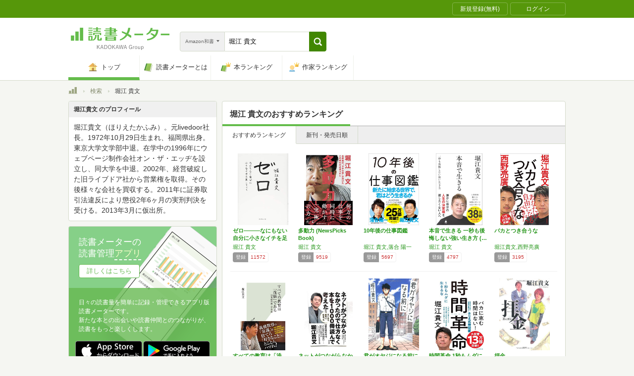

--- FILE ---
content_type: text/html; charset=utf-8
request_url: https://bookmeter.com/search?author=%E5%A0%80%E6%B1%9F+%E8%B2%B4%E6%96%87&keyword=%E5%A0%80%E6%B1%9F+%E8%B2%B4%E6%96%87&partial=true&sort=recommended&type=japanese_v2&page=1
body_size: 3315
content:
<span data-pagination="{&quot;pagination&quot;:{&quot;sort_field&quot;:&quot;score&quot;,&quot;sort_order&quot;:&quot;desc&quot;,&quot;offset&quot;:0,&quot;per_page&quot;:20,&quot;total&quot;:343}}" id="contents"><div class="books book-list book-list--grid"><ul class="book-list__group"><li class="group__book"><div class="book__thumbnail"><div class="thumbnail__cover"><a href="/books/7350941"><img alt="ゼロ―――なにもない自分に小さなイチを足していく" class="cover__image" src="https://m.media-amazon.com/images/I/31N7NiaCNsL._SL500_.jpg" /></a><div class="cover__icon"></div></div><div class="thumbnail__action"><div data-modal="{&quot;id&quot;:&quot;js_modal_79d026e692b011b09341a7110c761154&quot;}" class="js-modal-button modal-button"><span class="action__icon"><nil></nil></span><span class="action__text">本を登録する</span></div></div></div><div class="book__detail"><div class="detail__title"><a href="/books/7350941">ゼロ―――なにもない自分に小さなイチを足して…</a></div><ul class="detail__authors"><li><a href="/search?author=%E5%A0%80%E6%B1%9F+%E8%B2%B4%E6%96%87">堀江 貴文</a></li></ul><div class="detail__page">240</div><dl class="detail__options"><dt class="options__title">登録</dt><dd class="options__item">11572</dd></dl></div></li><li class="group__book"><div class="book__thumbnail"><div class="thumbnail__cover"><a href="/books/11868439"><img alt="多動力 (NewsPicks Book)" class="cover__image" src="https://m.media-amazon.com/images/I/51of-IcKWRL._SL500_.jpg" /></a><div class="cover__icon"></div></div><div class="thumbnail__action"><div data-modal="{&quot;id&quot;:&quot;js_modal_79d026e692b011b09341a7110c761154&quot;}" class="js-modal-button modal-button"><span class="action__icon"><nil></nil></span><span class="action__text">本を登録する</span></div></div></div><div class="book__detail"><div class="detail__title"><a href="/books/11868439">多動力 (NewsPicks Book)</a></div><ul class="detail__authors"><li><a href="/search?author=%E5%A0%80%E6%B1%9F+%E8%B2%B4%E6%96%87">堀江 貴文</a></li></ul><div class="detail__page">228</div><dl class="detail__options"><dt class="options__title">登録</dt><dd class="options__item">9519</dd></dl></div></li><li class="group__book"><div class="book__thumbnail"><div class="thumbnail__cover"><a href="/books/12687746"><img alt="10年後の仕事図鑑" class="cover__image" src="https://m.media-amazon.com/images/I/51aHEfT7pML._SL500_.jpg" /></a><div class="cover__icon"></div></div><div class="thumbnail__action"><div data-modal="{&quot;id&quot;:&quot;js_modal_79d026e692b011b09341a7110c761154&quot;}" class="js-modal-button modal-button"><span class="action__icon"><nil></nil></span><span class="action__text">本を登録する</span></div></div></div><div class="book__detail"><div class="detail__title"><a href="/books/12687746">10年後の仕事図鑑</a></div><ul class="detail__authors"><li><a href="/search?author=%E5%A0%80%E6%B1%9F+%E8%B2%B4%E6%96%87%2C%E8%90%BD%E5%90%88+%E9%99%BD%E4%B8%80">堀江 貴文,落合 陽一</a></li></ul><div class="detail__page">256</div><dl class="detail__options"><dt class="options__title">登録</dt><dd class="options__item">5697</dd></dl></div></li><li class="group__book"><div class="book__thumbnail"><div class="thumbnail__cover"><a href="/books/9945500"><img alt="本音で生きる 一秒も後悔しない強い生き方 (SB新書)" class="cover__image" src="https://m.media-amazon.com/images/I/41xTGtOW6-L._SL500_.jpg" /></a><div class="cover__icon"></div></div><div class="thumbnail__action"><div data-modal="{&quot;id&quot;:&quot;js_modal_79d026e692b011b09341a7110c761154&quot;}" class="js-modal-button modal-button"><span class="action__icon"><nil></nil></span><span class="action__text">本を登録する</span></div></div></div><div class="book__detail"><div class="detail__title"><a href="/books/9945500">本音で生きる 一秒も後悔しない強い生き方 (…</a></div><ul class="detail__authors"><li><a href="/search?author=%E5%A0%80%E6%B1%9F+%E8%B2%B4%E6%96%87">堀江 貴文</a></li></ul><div class="detail__page">192</div><dl class="detail__options"><dt class="options__title">登録</dt><dd class="options__item">4797</dd></dl></div></li><li class="group__book"><div class="book__thumbnail"><div class="thumbnail__cover"><a href="/books/13107321"><img alt="バカとつき合うな" class="cover__image" src="https://m.media-amazon.com/images/I/51jCMHt1faL._SL500_.jpg" /></a><div class="cover__icon"></div></div><div class="thumbnail__action"><div data-modal="{&quot;id&quot;:&quot;js_modal_79d026e692b011b09341a7110c761154&quot;}" class="js-modal-button modal-button"><span class="action__icon"><nil></nil></span><span class="action__text">本を登録する</span></div></div></div><div class="book__detail"><div class="detail__title"><a href="/books/13107321">バカとつき合うな</a></div><ul class="detail__authors"><li><a href="/search?author=%E5%A0%80%E6%B1%9F%E8%B2%B4%E6%96%87%2C%E8%A5%BF%E9%87%8E%E4%BA%AE%E5%BB%A3">堀江貴文,西野亮廣</a></li></ul><div class="detail__page">256</div><dl class="detail__options"><dt class="options__title">登録</dt><dd class="options__item">3195</dd></dl></div></li></ul><ul class="book-list__group"><li class="group__book"><div class="book__thumbnail"><div class="thumbnail__cover"><a href="/books/11615555"><img alt="すべての教育は「洗脳」である 21世紀の脱・学校論 (光文社新書)" class="cover__image" src="https://m.media-amazon.com/images/I/51NYEUYTnFL._SL500_.jpg" /></a><div class="cover__icon"></div></div><div class="thumbnail__action"><div data-modal="{&quot;id&quot;:&quot;js_modal_79d026e692b011b09341a7110c761154&quot;}" class="js-modal-button modal-button"><span class="action__icon"><nil></nil></span><span class="action__text">本を登録する</span></div></div></div><div class="book__detail"><div class="detail__title"><a href="/books/11615555">すべての教育は「洗脳」である 21世紀の脱・…</a></div><ul class="detail__authors"><li><a href="/search?author=%E5%A0%80%E6%B1%9F+%E8%B2%B4%E6%96%87">堀江 貴文</a></li></ul><div class="detail__page">206</div><dl class="detail__options"><dt class="options__title">登録</dt><dd class="options__item">2789</dd></dl></div></li><li class="group__book"><div class="book__thumbnail"><div class="thumbnail__cover"><a href="/books/7233875"><img alt="ネットがつながらなかったので仕方なく本を1000冊読んで考えた そしたら意外に役立った (ノンフィクション単行本)" class="cover__image" src="https://m.media-amazon.com/images/I/51DZ5ATEv1L._SL500_.jpg" /></a><div class="cover__icon"></div></div><div class="thumbnail__action"><div data-modal="{&quot;id&quot;:&quot;js_modal_79d026e692b011b09341a7110c761154&quot;}" class="js-modal-button modal-button"><span class="action__icon"><nil></nil></span><span class="action__text">本を登録する</span></div></div></div><div class="book__detail"><div class="detail__title"><a href="/books/7233875">ネットがつながらなかったので仕方なく本を10…</a></div><ul class="detail__authors"><li><a href="/search?author=%E5%A0%80%E6%B1%9F+%E8%B2%B4%E6%96%87">堀江 貴文</a></li></ul><div class="detail__page">224</div><dl class="detail__options"><dt class="options__title">登録</dt><dd class="options__item">2418</dd></dl></div></li><li class="group__book"><div class="book__thumbnail"><div class="thumbnail__cover"><a href="/books/653492"><img alt="君がオヤジになる前に" class="cover__image" src="https://m.media-amazon.com/images/I/51PtInE3wKL._SL500_.jpg" /></a><div class="cover__icon"></div></div><div class="thumbnail__action"><div data-modal="{&quot;id&quot;:&quot;js_modal_79d026e692b011b09341a7110c761154&quot;}" class="js-modal-button modal-button"><span class="action__icon"><nil></nil></span><span class="action__text">本を登録する</span></div></div></div><div class="book__detail"><div class="detail__title"><a href="/books/653492">君がオヤジになる前に</a></div><ul class="detail__authors"><li><a href="/search?author=%E5%A0%80%E6%B1%9F+%E8%B2%B4%E6%96%87">堀江 貴文</a></li></ul><div class="detail__page">223</div><dl class="detail__options"><dt class="options__title">登録</dt><dd class="options__item">2075</dd></dl></div></li><li class="group__book"><div class="book__thumbnail"><div class="thumbnail__cover"><a href="/books/14233787"><img alt="時間革命 1秒もムダに生きるな" class="cover__image" src="https://m.media-amazon.com/images/I/510cHNxeWLL._SL500_.jpg" /></a><div class="cover__icon"></div></div><div class="thumbnail__action"><div data-modal="{&quot;id&quot;:&quot;js_modal_79d026e692b011b09341a7110c761154&quot;}" class="js-modal-button modal-button"><span class="action__icon"><nil></nil></span><span class="action__text">本を登録する</span></div></div></div><div class="book__detail"><div class="detail__title"><a href="/books/14233787">時間革命 1秒もムダに生きるな</a></div><ul class="detail__authors"><li><a href="/search?author=%E5%A0%80%E6%B1%9F+%E8%B2%B4%E6%96%87">堀江 貴文</a></li></ul><div class="detail__page">240</div><dl class="detail__options"><dt class="options__title">登録</dt><dd class="options__item">2053</dd></dl></div></li><li class="group__book"><div class="book__thumbnail"><div class="thumbnail__cover"><a href="/books/604537"><img alt="拝金" class="cover__image" src="https://m.media-amazon.com/images/I/51wRShEU7XL._SL500_.jpg" /></a><div class="cover__icon"></div></div><div class="thumbnail__action"><div data-modal="{&quot;id&quot;:&quot;js_modal_79d026e692b011b09341a7110c761154&quot;}" class="js-modal-button modal-button"><span class="action__icon"><nil></nil></span><span class="action__text">本を登録する</span></div></div></div><div class="book__detail"><div class="detail__title"><a href="/books/604537">拝金</a></div><ul class="detail__authors"><li><a href="/search?author=%E5%A0%80%E6%B1%9F+%E8%B2%B4%E6%96%87">堀江 貴文</a></li></ul><div class="detail__page">269</div><dl class="detail__options"><dt class="options__title">登録</dt><dd class="options__item">1981</dd></dl></div></li></ul><ul class="book-list__group"><li class="group__book"><div class="book__thumbnail"><div class="thumbnail__cover"><a href="/books/11085799"><img alt="99%の会社はいらない (ベスト新書)" class="cover__image" src="https://m.media-amazon.com/images/I/51l+KSnDsAL._SL500_.jpg" /></a><div class="cover__icon"></div></div><div class="thumbnail__action"><div data-modal="{&quot;id&quot;:&quot;js_modal_79d026e692b011b09341a7110c761154&quot;}" class="js-modal-button modal-button"><span class="action__icon"><nil></nil></span><span class="action__text">本を登録する</span></div></div></div><div class="book__detail"><div class="detail__title"><a href="/books/11085799">99%の会社はいらない (ベスト新書)</a></div><ul class="detail__authors"><li><a href="/search?author=%E5%A0%80%E6%B1%9F+%E8%B2%B4%E6%96%87">堀江 貴文</a></li></ul><div class="detail__page">208</div><dl class="detail__options"><dt class="options__title">登録</dt><dd class="options__item">1977</dd></dl></div></li><li class="group__book"><div class="book__thumbnail"><div class="thumbnail__cover"><a href="/books/11848293"><img alt="好きなことだけで生きていく。 (ポプラ新書)" class="cover__image" src="https://m.media-amazon.com/images/I/51e+R0YKXeL._SL500_.jpg" /></a><div class="cover__icon"></div></div><div class="thumbnail__action"><div data-modal="{&quot;id&quot;:&quot;js_modal_79d026e692b011b09341a7110c761154&quot;}" class="js-modal-button modal-button"><span class="action__icon"><nil></nil></span><span class="action__text">本を登録する</span></div></div></div><div class="book__detail"><div class="detail__title"><a href="/books/11848293">好きなことだけで生きていく。 (ポプラ新書)</a></div><ul class="detail__authors"><li><a href="/search?author=%E5%A0%80%E6%B1%9F%E8%B2%B4%E6%96%87">堀江貴文</a></li></ul><div class="detail__page">256</div><dl class="detail__options"><dt class="options__title">登録</dt><dd class="options__item">1721</dd></dl></div></li><li class="group__book"><div class="book__thumbnail"><div class="thumbnail__cover"><a href="/books/12665665"><img alt="自分のことだけ考える。: 無駄なものにふりまわされないメンタル術 (ポプラ新書 ほ 1-2)" class="cover__image" src="https://m.media-amazon.com/images/I/51pbAYP1owL._SL500_.jpg" /></a><div class="cover__icon"></div></div><div class="thumbnail__action"><div data-modal="{&quot;id&quot;:&quot;js_modal_79d026e692b011b09341a7110c761154&quot;}" class="js-modal-button modal-button"><span class="action__icon"><nil></nil></span><span class="action__text">本を登録する</span></div></div></div><div class="book__detail"><div class="detail__title"><a href="/books/12665665">自分のことだけ考える。: 無駄なものにふりま…</a></div><ul class="detail__authors"><li><a href="/search?author=%E5%A0%80%E6%B1%9F+%E8%B2%B4%E6%96%87">堀江 貴文</a></li></ul><div class="detail__page">204</div><dl class="detail__options"><dt class="options__title">登録</dt><dd class="options__item">1565</dd></dl></div></li><li class="group__book"><div class="book__thumbnail"><div class="thumbnail__cover"><a href="/books/10768707"><img alt="君はどこにでも行ける" class="cover__image" src="https://m.media-amazon.com/images/I/51vEEkO+y3L._SL500_.jpg" /></a><div class="cover__icon"></div></div><div class="thumbnail__action"><div data-modal="{&quot;id&quot;:&quot;js_modal_79d026e692b011b09341a7110c761154&quot;}" class="js-modal-button modal-button"><span class="action__icon"><nil></nil></span><span class="action__text">本を登録する</span></div></div></div><div class="book__detail"><div class="detail__title"><a href="/books/10768707">君はどこにでも行ける</a></div><ul class="detail__authors"><li><a href="/search?author=%E5%A0%80%E6%B1%9F%E8%B2%B4%E6%96%87">堀江貴文</a></li></ul><div class="detail__page">256</div><dl class="detail__options"><dt class="options__title">登録</dt><dd class="options__item">1452</dd></dl></div></li><li class="group__book"><div class="book__thumbnail"><div class="thumbnail__cover"><a href="/books/6652969"><img alt="金持ちになる方法はあるけれど、金持ちになって君はどうするの?" class="cover__image" src="https://m.media-amazon.com/images/I/5188JBOzIgL._SL500_.jpg" /></a><div class="cover__icon"></div></div><div class="thumbnail__action"><div data-modal="{&quot;id&quot;:&quot;js_modal_79d026e692b011b09341a7110c761154&quot;}" class="js-modal-button modal-button"><span class="action__icon"><nil></nil></span><span class="action__text">本を登録する</span></div></div></div><div class="book__detail"><div class="detail__title"><a href="/books/6652969">金持ちになる方法はあるけれど、金持ちになって…</a></div><ul class="detail__authors"><li><a href="/search?author=%E5%A0%80%E6%B1%9F%E8%B2%B4%E6%96%87">堀江貴文</a></li></ul><div class="detail__page">255</div><dl class="detail__options"><dt class="options__title">登録</dt><dd class="options__item">1235</dd></dl></div></li></ul><ul class="book-list__group"><li class="group__book"><div class="book__thumbnail"><div class="thumbnail__cover"><a href="/books/4691564"><img alt="刑務所なう。" class="cover__image" src="https://m.media-amazon.com/images/I/514X8loUoQL._SL500_.jpg" /></a><div class="cover__icon"></div></div><div class="thumbnail__action"><div data-modal="{&quot;id&quot;:&quot;js_modal_79d026e692b011b09341a7110c761154&quot;}" class="js-modal-button modal-button"><span class="action__icon"><nil></nil></span><span class="action__text">本を登録する</span></div></div></div><div class="book__detail"><div class="detail__title"><a href="/books/4691564">刑務所なう。</a></div><ul class="detail__authors"><li><a href="/search?author=%E5%A0%80%E6%B1%9F+%E8%B2%B4%E6%96%87">堀江 貴文</a></li></ul><div class="detail__page">512</div><dl class="detail__options"><dt class="options__title">登録</dt><dd class="options__item">1222</dd></dl></div></li><li class="group__book"><div class="book__thumbnail"><div class="thumbnail__cover"><a href="/books/9249047"><img alt="我が闘争" class="cover__image" src="https://m.media-amazon.com/images/I/31OiufWMhlL._SL500_.jpg" /></a><div class="cover__icon"></div></div><div class="thumbnail__action"><div data-modal="{&quot;id&quot;:&quot;js_modal_79d026e692b011b09341a7110c761154&quot;}" class="js-modal-button modal-button"><span class="action__icon"><nil></nil></span><span class="action__text">本を登録する</span></div></div></div><div class="book__detail"><div class="detail__title"><a href="/books/9249047">我が闘争</a></div><ul class="detail__authors"><li><a href="/search?author=%E5%A0%80%E6%B1%9F+%E8%B2%B4%E6%96%87">堀江 貴文</a></li></ul><div class="detail__page">357</div><dl class="detail__options"><dt class="options__title">登録</dt><dd class="options__item">1110</dd></dl></div></li><li class="group__book"><div class="book__thumbnail"><div class="thumbnail__cover"><a href="/books/13995539"><img alt="あり金は全部使え 貯めるバカほど貧しくなる" class="cover__image" src="https://m.media-amazon.com/images/I/51LJIK930CL._SL500_.jpg" /></a><div class="cover__icon"></div></div><div class="thumbnail__action"><div data-modal="{&quot;id&quot;:&quot;js_modal_79d026e692b011b09341a7110c761154&quot;}" class="js-modal-button modal-button"><span class="action__icon"><nil></nil></span><span class="action__text">本を登録する</span></div></div></div><div class="book__detail"><div class="detail__title"><a href="/books/13995539">あり金は全部使え 貯めるバカほど貧しくなる</a></div><ul class="detail__authors"><li><a href="/search?author=%E5%A0%80%E6%B1%9F%E8%B2%B4%E6%96%87">堀江貴文</a></li></ul><div class="detail__page">195</div><dl class="detail__options"><dt class="options__title">登録</dt><dd class="options__item">1106</dd></dl></div></li><li class="group__book"><div class="book__thumbnail"><div class="thumbnail__cover"><a href="/books/7858269"><img alt="刑務所わず。 塀の中では言えないホントの話" class="cover__image" src="https://m.media-amazon.com/images/I/51j3KkdgfmL._SL500_.jpg" /></a><div class="cover__icon"></div></div><div class="thumbnail__action"><div data-modal="{&quot;id&quot;:&quot;js_modal_79d026e692b011b09341a7110c761154&quot;}" class="js-modal-button modal-button"><span class="action__icon"><nil></nil></span><span class="action__text">本を登録する</span></div></div></div><div class="book__detail"><div class="detail__title"><a href="/books/7858269">刑務所わず。 塀の中では言えないホントの話</a></div><ul class="detail__authors"><li><a href="/search?author=%E5%A0%80%E6%B1%9F+%E8%B2%B4%E6%96%87">堀江 貴文</a></li></ul><div class="detail__page">255</div><dl class="detail__options"><dt class="options__title">登録</dt><dd class="options__item">1088</dd></dl></div></li><li class="group__book"><div class="book__thumbnail"><div class="thumbnail__cover"><a href="/books/13633591"><img alt="情報だけ武器にしろ。: お金や人脈、学歴はいらない! (ポプラ新書 ほ 1-3)" class="cover__image" src="https://m.media-amazon.com/images/I/41g2Xp6FF1L._SL500_.jpg" /></a><div class="cover__icon"></div></div><div class="thumbnail__action"><div data-modal="{&quot;id&quot;:&quot;js_modal_79d026e692b011b09341a7110c761154&quot;}" class="js-modal-button modal-button"><span class="action__icon"><nil></nil></span><span class="action__text">本を登録する</span></div></div></div><div class="book__detail"><div class="detail__title"><a href="/books/13633591">情報だけ武器にしろ。: お金や人脈、学歴はい…</a></div><ul class="detail__authors"><li><a href="/search?author=%E5%A0%80%E6%B1%9F+%E8%B2%B4%E6%96%87">堀江 貴文</a></li></ul><div class="detail__page">204</div><dl class="detail__options"><dt class="options__title">登録</dt><dd class="options__item">1081</dd></dl></div></li></ul></div></span><span id="modals"><section class="modal modal-requirement-login" id="js_modal_79d026e692b011b09341a7110c761154"><div class="modal__window"><header class="window__header"><h1 class="header__title">会員登録(無料)が必要です</h1></header><div class="window__inner"><div class="authentication-modal"><div class="authentication-modal__header"><p>この機能をご利用になるには会員登録（無料）のうえ、ログインする必要があります。</p><p>会員登録すると読んだ本の管理や、感想・レビューの投稿などが行なえます</p></div><div class="authentication-modal__content"><div class="authentication-modal__content__item"><div class="authentication-modal__content__item__header">登録がまだの方はこちら</div><ul class="authentication-modal__content__item__action"><li><a class="btn btn--bookmeter btn--large" href="/signup"><span class="btn__icon btn__icon--bookmeter"></span><span class="btn__text">今すぐ登録(無料)</span></a></li><li><a class="btn-login btn-login--large" href="/users/linkages/facebook/authenticate"><span class="btn-login__icon"><img alt="Facebookで登録" width="20" height="20" src="/assets/common/sns-icon/facebook-icon-cb8ed320edbfb536ca8a3f2c6303513dd6c3ee790f114d529c27e0cb790a08f6.svg" /></span><span class="btn__text">Facebookで登録</span></a></li><li><a class="btn-login btn-login--large" href="/users/linkages/twitter/authenticate"><span class="btn-login__icon"><img alt="Xで登録" width="20" height="20" src="/assets/common/sns-icon/x-icon-37ae7673136fb3d0ff4c1abc1c1feb1ef50cc76b447f7c7efd69e76440260733.svg" /></span><span class="btn__text">Xで登録</span></a></li><li><a class="btn-login btn-login--large" href="/users/linkages/google/authenticate"><span class="btn-login__icon"><img alt="Googleで登録" width="20" height="20" src="/assets/common/sns-icon/google-icon-820ba25266f74c9c39e45ef3bd67555a45ee1bd9f94a6d1a4d3874f19e03323f.svg" /></span><span class="btn__text">Googleで登録</span></a></li></ul></div><div class="authentication-modal__content__item"><div class="authentication-modal__content__item__header">既に登録済みの方はこちら</div><ul class="authentication-modal__content__item__action"><li><a class="btn btn--yes btn--large btn--center" href="/login">ログイン</a></li></ul></div></div><div class="authentication-modal__footer">もう少し読書メーターの機能を知りたい場合は、<a target="_blank" href="/about">読書メーターとは</a>をご覧ください</div></div></div><div class="window__close js-modal-close"><div class="close__icon"></div></div></div><div class="modal__background js-modal-close"></div></section></span><span id="is_advertisable">true</span>

--- FILE ---
content_type: text/javascript; charset=utf-8
request_url: https://imp-bidapi.i-mobile.co.jp/api/v1/spot.ashx?ver=1.2.43&type=banner&url=https://bookmeter.com/search&direct=0&fif=1&sf=0&cof=0&dfp=0&amp=0&sp=0&ios=0&pid=70734&mid=510723&asid=1679011&spec=0&nemu=0
body_size: 323
content:
{"task":{},"error":{"code":200,"message":""},"result":{"bidid":"d8a441a1-1452-4fe1-b0c8-0140209d30ec","mediaId":510723,"partnerId":70734,"spotId":1679011,"width":468,"height":60,"presentationId":2,"platform":1,"slot_count":1,"xid":"00000000-0000-0000-0000-000000000000","webview":false,"rotation_count":7,"demander":[{"type":1,"id":1,"content_type":2,"tag":"","api_params":{"allow_banner":"true","allow_native":"false","allow_movie":"false"},"s":48}],"rotation":false},"status":200}

--- FILE ---
content_type: text/javascript; charset=utf-8
request_url: https://spnativeapi-tls.i-mobile.co.jp/api/ad_spot.ashx?partnerId=70734&mediaId=510723&spotId=1679010&asn=2&num=7&callback=imobile_jsonp_callback_74ffeaf61652&tagv=1.2.43&referer=https://bookmeter.com/search
body_size: -6
content:
imobile_jsonp_callback_74ffeaf61652({"result":{"code":3,"message":"Ad not found"},"spotInfo":{},"ads":[]})

--- FILE ---
content_type: text/javascript; charset=utf-8
request_url: https://imp-bidapi.i-mobile.co.jp/api/v1/spot.ashx?ver=1.2.43&type=banner&url=https://bookmeter.com/search&direct=0&fif=1&sf=0&cof=0&dfp=0&amp=0&sp=0&ios=0&pid=70734&mid=510723&asid=1679006&spec=0&nemu=0
body_size: 326
content:
{"task":{},"error":{"code":200,"message":""},"result":{"bidid":"38f9e26d-9653-44ec-a301-a5e0c1532a84","mediaId":510723,"partnerId":70734,"spotId":1679006,"width":728,"height":90,"presentationId":1,"platform":1,"slot_count":1,"xid":"00000000-0000-0000-0000-000000000000","webview":false,"rotation_count":7,"demander":[{"type":1,"id":1,"content_type":2,"tag":"","api_params":{"allow_banner":"true","allow_native":"false","allow_movie":"false"},"s":112}],"rotation":false},"status":200}

--- FILE ---
content_type: text/javascript; charset=utf-8
request_url: https://spnativeapi-tls.i-mobile.co.jp/api/ad_spot.ashx?partnerId=70734&mediaId=510723&spotId=1679011&asn=2&num=7&callback=imobile_jsonp_callback_0205557d780e&tagv=1.2.43&referer=https://bookmeter.com/search
body_size: -7
content:
imobile_jsonp_callback_0205557d780e({"result":{"code":3,"message":"Ad not found"},"spotInfo":{},"ads":[]})

--- FILE ---
content_type: text/javascript; charset=utf-8
request_url: https://spnativeapi-tls.i-mobile.co.jp/api/ad_spot.ashx?partnerId=70734&mediaId=510723&spotId=1679010&asn=1&num=7&callback=imobile_jsonp_callback_45104120fe05&tagv=1.2.43&referer=https://bookmeter.com/search
body_size: -6
content:
imobile_jsonp_callback_45104120fe05({"result":{"code":3,"message":"Ad not found"},"spotInfo":{},"ads":[]})

--- FILE ---
content_type: text/javascript; charset=utf-8
request_url: https://spnativeapi-tls.i-mobile.co.jp/api/ad_spot.ashx?partnerId=70734&mediaId=510723&spotId=1679006&asn=1&num=7&callback=imobile_jsonp_callback_635bdffd1e54&tagv=1.2.43&referer=https://bookmeter.com/search
body_size: -5
content:
imobile_jsonp_callback_635bdffd1e54({"result":{"code":3,"message":"Ad not found"},"spotInfo":{},"ads":[]})

--- FILE ---
content_type: text/javascript; charset=utf-8
request_url: https://imp-bidapi.i-mobile.co.jp/api/v1/spot.ashx?ver=1.2.43&type=banner&url=https://bookmeter.com/search&direct=0&fif=1&sf=0&cof=0&dfp=0&amp=0&sp=0&ios=0&pid=70734&mid=510723&asid=1679010&spec=0&nemu=0
body_size: 326
content:
{"task":{},"error":{"code":200,"message":""},"result":{"bidid":"4df3d84a-0ea4-4afe-abef-3420282918bf","mediaId":510723,"partnerId":70734,"spotId":1679010,"width":300,"height":250,"presentationId":11,"platform":1,"slot_count":1,"xid":"00000000-0000-0000-0000-000000000000","webview":false,"rotation_count":7,"demander":[{"type":1,"id":1,"content_type":2,"tag":"","api_params":{"allow_banner":"true","allow_native":"false","allow_movie":"false"},"s":54}],"rotation":false},"status":200}

--- FILE ---
content_type: text/javascript; charset=utf-8
request_url: https://spnativeapi-tls.i-mobile.co.jp/api/ad_spot.ashx?partnerId=70734&mediaId=510723&spotId=1679006&asn=2&num=7&callback=imobile_jsonp_callback_45b41959a651&tagv=1.2.43&referer=https://bookmeter.com/search
body_size: -6
content:
imobile_jsonp_callback_45b41959a651({"result":{"code":3,"message":"Ad not found"},"spotInfo":{},"ads":[]})

--- FILE ---
content_type: text/javascript; charset=utf-8
request_url: https://spnativeapi-tls.i-mobile.co.jp/api/ad_spot.ashx?partnerId=70734&mediaId=510723&spotId=1679011&asn=1&num=7&callback=imobile_jsonp_callback_4725628439f1&tagv=1.2.43&referer=https://bookmeter.com/search
body_size: -6
content:
imobile_jsonp_callback_4725628439f1({"result":{"code":3,"message":"Ad not found"},"spotInfo":{},"ads":[]})